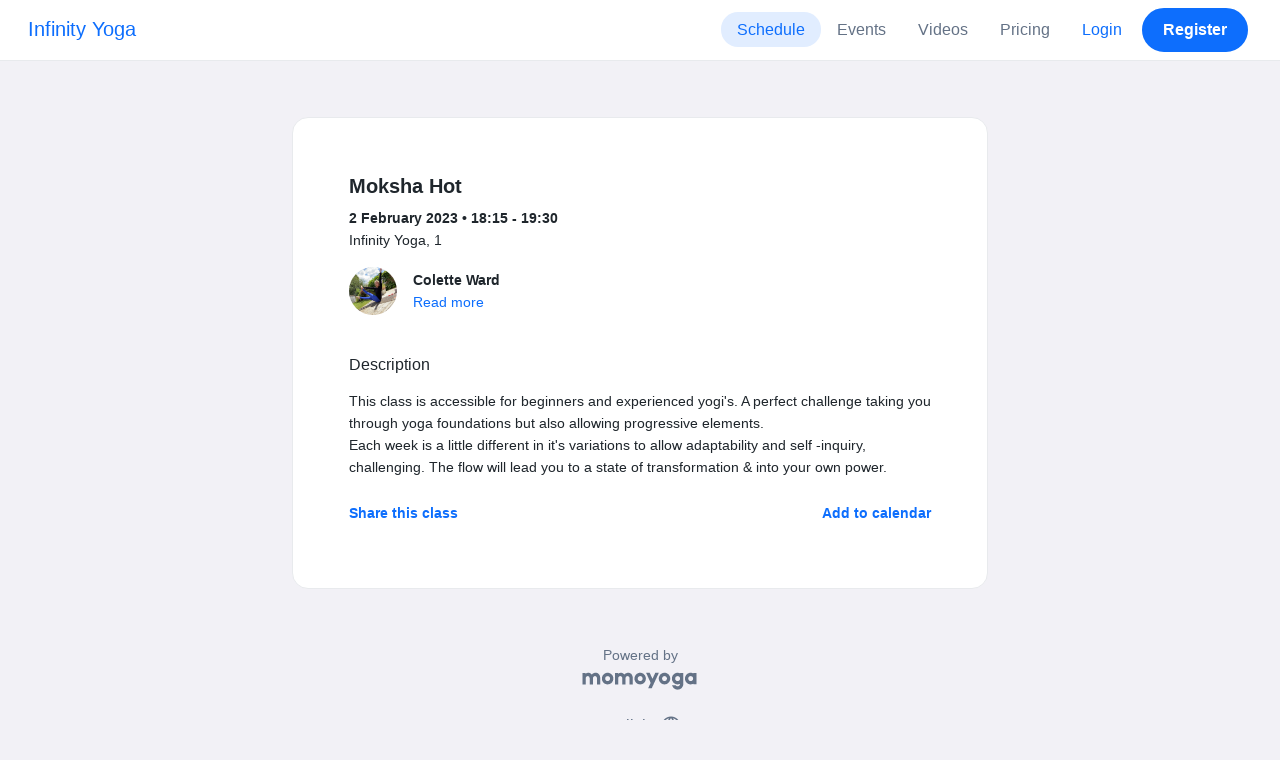

--- FILE ---
content_type: text/html; charset=UTF-8
request_url: https://www.momoyoga.com/infinityyogagla/lesson/9905449/moksha-hot
body_size: 6016
content:

<!doctype html>
<html lang="en">
<head>
    <meta charset="utf-8">
    <meta name="viewport" content="width=device-width, initial-scale=1, shrink-to-fit=no">

            <meta name="title" content="Infinity Yoga - Moksha Hot on Thursday, 2 February - Momoyoga" />
        <meta name="description" content="Yoga studio administration software for independent yoga teachers and yoga studios. Easy Setup. Zero Learning Curve. Helpdesk Support." />
        <meta name="author" content="Momo Studio B.V.">
        <meta name="robots" content="index, follow" />
        <meta name="language" content="en" />
    
            <meta property="og:site_name" content="Momoyoga" />
        <meta property="og:type" content="website" />
        <meta property="og:title" content="Infinity Yoga - Moksha Hot on Thursday, 2 February" />
        <meta property="og:url" content="https://www.momoyoga.com/infinityyogagla/lesson/9905449/Moksha-Hot" />
        <meta property="og:image" content="https://www.momoyoga.com/bootstrap3/images/facebook-image.png" />
        <meta property="og:description" content="This class is accessible for beginners and experienced yogi&#039;s. A perfect challenge taking you through yoga foundations but also allowing progressive elements. 
Each week is a little different in it&#039;s variations to allow adaptability and self -inquiry..." />
        <meta property="og:locale" content="en" />
    
    <link rel="shortcut icon" href="/bootstrap3/images/favicon.9227498e.ico" />

        <!-- Google Tag Manager -->
    <script>(function(w,d,s,l,i){w[l]=w[l]||[];w[l].push({'gtm.start':
                new Date().getTime(),event:'gtm.js'});var f=d.getElementsByTagName(s)[0],
            j=d.createElement(s),dl=l!='dataLayer'?'&l='+l:'';j.async=true;j.src=
            'https://www.googletagmanager.com/gtm.js?id='+i+dl;f.parentNode.insertBefore(j,f);
        })(window,document,'script','dataLayer','GTM-55SCQMW');</script>
    <!-- End Google Tag Manager -->

        <link rel="stylesheet" href="/build/design-system-yogi.d01843cd.css">

    

    <title>Infinity Yoga - Moksha Hot on Thursday, 2 February - Momoyoga</title>
</head>
<body class=" ">
    <!-- Google Tag Manager (noscript) -->
    <noscript><iframe src="https://www.googletagmanager.com/ns.html?id=GTM-55SCQMW"
                      height="0" width="0" style="display:none;visibility:hidden"></iframe></noscript>
    <!-- End Google Tag Manager (noscript) -->

<div class="body-wrapper">
        <nav class="navbar navbar-expand-md sticky-top flex-column navbar-light bg-white">
        <div class="container-fluid">
                        <a class="navbar-brand" href="/infinityyogagla/">
            Infinity Yoga
        </a>
    

                            <button class="navbar-toggler border-0" type="button" data-bs-toggle="collapse" data-bs-target="#navbarSupportedContent" aria-controls="navbarSupportedContent" aria-expanded="false" aria-label="Toggle navigation">
                    <span class="navbar-toggler-icon"></span>
                </button>
            
            <div class="collapse navbar-collapse" id="navbarSupportedContent">
                <ul class="navbar-nav nav-pills ms-auto">
                                            <li class="nav-item">
                            <a class="nav-link px-lg-3 active" href="/infinityyogagla/">
                                Schedule
                            </a>
                        </li>

                                                    <li class="nav-item">
                                <a class="nav-link px-lg-3 " href="/infinityyogagla/events">
                                    Events
                                </a>
                            </li>
                        

                                                    <li class="nav-item">
                                <a class="nav-link px-lg-3 " href="/infinityyogagla/videos/recent">
                                    Videos
                                </a>
                            </li>
                        
                                                    <li class="nav-item">
                                <a class="nav-link px-lg-3 " href="/infinityyogagla/member/order/create/choose-product">
                                    Pricing
                                </a>
                            </li>
                        
                        
                        
                                                    <li class="nav-item">
                                <a class="nav-link px-lg-3 text-primary" href="/infinityyogagla/login">Login</a>
                            </li>
                        
                                                                                    <li class="nav-item">
                                    <a class="d-none d-md-block btn btn-primary" href="/infinityyogagla/register/">Register</a>
                                    <a class="d-block d-md-none nav-link text-primary" href="/infinityyogagla/register/">Register</a>
                                </li>
                                                                        
                                    </ul>
            </div>
        </div>
    </nav>

            <div class="banners">
                        
                                </div>
    
    <main role="main">
                    <div class="    container-fluid-md-max
">
                <div class="row" id="breadcrumbs">
                    <div class="col">
                        <nav aria-label="breadcrumb">
                                                    </nav>
                    </div>
                </div>

                <div class="row" id="flash-messages">
                    <div class="col">
                        





                    </div>
                </div>


                <div class="row" id="content">
                    <div class="col">
                            <div id="app"></div>
    <div id="schedule">
        <div class="card my-2 overflow-hidden">
            
            <div class="card-body">
                
<div class="lesson-details">
                
    <div class="lesson-title mb-2">
        <h3>
            Moksha Hot
            
        </h3>
    </div>

    <div class="lesson-datetime fw-bold">
        2 February 2023 •
        18:15 - 19:30
    </div>

            <div class="lesson-location">Infinity Yoga, 1</div>
    
    <div class="row gx-2 gx-md-0 mt-2 pt-2 pb-3 align-items-center flex-nowrap">
        <div class="col-auto">
            <img src="https://cdn.momo.yoga/upload/teacherAvatar/605091_1619779221.jpeg" alt="" class="avatar rounded-circle me-3">
        </div>
        <div class="col overflow-hidden">
            <span class="fw-bold">Colette Ward</span>

                            <div class="text-truncate"></div>
            
                            <div><a href="/infinityyogagla/teacher/605091">Read more</a></div>
                    </div>
    </div>

    <div class="lesson-action mt-3">
                    
<div
    class="vue-component"
    data-component="LessonActionButton"
    data-options="{&quot;lesson&quot;:{&quot;id&quot;:9905449,&quot;location&quot;:&quot;Infinity Yoga&quot;,&quot;room&quot;:&quot;1&quot;,&quot;showSpotsOpen&quot;:false,&quot;spotsTotal&quot;:26,&quot;spotsFilled&quot;:25,&quot;spotsOpen&quot;:1,&quot;detailUrl&quot;:&quot;https:\/\/www.momoyoga.com\/infinityyogagla\/lesson\/9905449\/Moksha-Hot&quot;,&quot;title&quot;:&quot;Moksha Hot&quot;,&quot;description&quot;:&quot;This class is accessible for beginners and experienced yogi&#039;s. A perfect challenge taking you through yoga foundations but also allowing progressive elements. \nEach week is a little different in it&#039;s variations to allow adaptability and self -inquiry, challenging. The flow will lead you to a state of transformation &amp;amp; into your own power.&quot;,&quot;bookableAt&quot;:&quot;2022-10-25T00:00:00+01:00&quot;,&quot;isBeforeBookingOpens&quot;:false,&quot;isAfterBookingCloses&quot;:true,&quot;timeFrom&quot;:&quot;2023-02-02T18:15:00+00:00&quot;,&quot;timeTo&quot;:&quot;2023-02-02T19:30:00+00:00&quot;,&quot;teacher&quot;:{&quot;teacherImageUrl&quot;:&quot;https:\/\/cdn.momo.yoga\/upload\/teacherAvatar\/605091_1619779221.jpeg&quot;,&quot;image&quot;:&quot;605091_1619692707.jpeg&quot;,&quot;id&quot;:605091,&quot;firstName&quot;:&quot;Colette&quot;,&quot;lastName&quot;:&quot;Ward&quot;,&quot;description&quot;:&quot;&quot;},&quot;states&quot;:[],&quot;hasPassed&quot;:true,&quot;hasStarted&quot;:true,&quot;isBookable&quot;:false,&quot;isCancellable&quot;:false,&quot;isCancelled&quot;:false,&quot;isFree&quot;:false,&quot;linkUrl&quot;:null,&quot;linkTitle&quot;:null,&quot;visit&quot;:null,&quot;online&quot;:{&quot;enabled&quot;:false,&quot;available&quot;:true,&quot;link&quot;:&quot;&quot;,&quot;additionalInfo&quot;:&quot;&quot;},&quot;memberLiabilityWaiver&quot;:{&quot;requiresAgreement&quot;:false},&quot;requiresOrderToBook&quot;:true,&quot;memberNeedsNewProductToBook&quot;:false,&quot;isVisitAllowed&quot;:true,&quot;image&quot;:null,&quot;created&quot;:&quot;2021-04-29T10:27:20+01:00&quot;,&quot;updated&quot;:&quot;2023-01-26T17:54:44+00:00&quot;,&quot;slug&quot;:&quot;Moksha-Hot&quot;,&quot;guestVisitsEnabled&quot;:false,&quot;numberOfGuestVisitsAllowed&quot;:null,&quot;canCancelForFree&quot;:false,&quot;freeCancellationClosesAt&quot;:&quot;2023-02-02T14:15:00+00:00&quot;,&quot;bookSeriesEnabled&quot;:false,&quot;heldAt&quot;:&quot;Infinity Yoga, 1&quot;,&quot;type&quot;:&quot;lesson&quot;,&quot;fromTime&quot;:&quot;2023-02-02T18:15:00+00:00&quot;},&quot;profileName&quot;:&quot;infinityyogagla&quot;,&quot;requiredToFinishSetup&quot;:false}"
></div>
                    </div>

    <div class="mb-4">
            </div>

    
            <h4 class="mb-3 fw-normal">Description</h4>
        <div class="lesson-description mb-4">
            This class is accessible for beginners and experienced yogi&#039;s. A perfect challenge taking you through yoga foundations but also allowing progressive elements. <br />
Each week is a little different in it&#039;s variations to allow adaptability and self -inquiry, challenging. The flow will lead you to a state of transformation &amp; into your own power.
        </div>
    
    
    <div class="mb-2 d-flex justify-content-between">
        <a class="text-decoration-none fw-bold text-primary"
           data-bs-toggle="modal"
           data-bs-target="#social-share-9905449"
           href=""
        >Share this class</a>

        <a class="text-decoration-none fw-bold text-primary"
           data-bs-toggle="modal"
           data-bs-target="#lesson-calendar-9905449"
           href=""
        >Add to calendar</a>
    </div>
</div>


                
<div class="modal fade" id="social-share-9905449" tabindex="-1">
    <div class="modal-dialog modal-dialog-centered d-flex justify-content-center">
        <div class="modal-content">
            <div class="modal-header">
                <div class="modal-title">Share this class</div>
                <button type="button" class="btn-close" data-bs-dismiss="modal" aria-label="Close"></button>
            </div>

            <div class="modal-body">
                <div class="container gx-0">
                    <div class="row text-center gx-3 my-3">
                        <div class="col-4 col-sm-3 my-3">
                            <a target="_blank"  href="mailto:?
                               &SUBJECT=Moksha Hot on 2 February at 18:15
                               &BODY=https://www.momoyoga.com/infinityyogagla/lesson/9905449/Moksha-Hot"
                            >
                                <div class="social-icon-100 social-icon-email"></div>
                            </a>
                            <span class="text-caption-medium mt-2">Email</span>
                        </div>
                        <div class="col-4 col-sm-3 my-3">
                            <a href="https://www.facebook.com/sharer/sharer.php?u=https://www.momoyoga.com/infinityyogagla/lesson/9905449/Moksha-Hot" target="_blank">
                                <div class="social-icon-100 social-icon-facebook"></div>
                            </a>
                            <span class="text-caption-medium mt-2">Facebook</span>
                        </div>
                        <div class="col-4 col-sm-3 my-3">
                            <a href="https://twitter.com/intent/tweet?url=https://www.momoyoga.com/infinityyogagla/lesson/9905449/Moksha-Hot" target="_blank">
                                <div class="social-icon-100 social-icon-twitter"></div>
                            </a>
                            <span class="text-caption-medium mt-2">Twitter</span>
                        </div>
                        <div class="col-4 col-sm-3 my-3">
                            <a href="https://www.linkedin.com/sharing/share-offsite/?url=https://www.momoyoga.com/infinityyogagla/lesson/9905449/Moksha-Hot" target="_blank">
                                <div class="social-icon-100 social-icon-linkedin"></div>
                            </a>
                            <span class="text-caption-medium mt-2">Linkedin</span>
                        </div>
                        <div class="col-4 col-sm-3 my-3">
                            <a href="https://api.whatsapp.com/send?text=https://www.momoyoga.com/infinityyogagla/lesson/9905449/Moksha-Hot" target="_blank">
                                <div class="social-icon-100 social-icon-whatsapp"></div>
                            </a>
                            <span class="text-caption-medium mt-2 text-nowrap">Whatsapp</span>
                        </div>
                    </div>

                    <div class="row">
                        <div class="col mb-3">
                            <div class="text-body-regular">Share link</div>
                            <div class="input-group my-2">
                                <input type="text" class="form-control text-muted bg-white" name="copy-text-lesson-9905449" value="https://www.momoyoga.com/infinityyogagla/lesson/9905449/Moksha-Hot" disabled/>
                            </div>
                            <a class="btn btn-primary fw-bold copy-link-href"
                               data-copy-success-text="Copied to clipboard"
                               data-copy-failure-text="Couldn&#039;t copy link"
                               href="https://www.momoyoga.com/infinityyogagla/lesson/9905449/Moksha-Hot"
                            >Copy</a>
                        </div>
                    </div>
                </div>
            </div>
        </div>
    </div>
</div>
                
<div class="modal fade calendar-integration-modal" id="lesson-calendar-9905449" tabindex="-1" aria-labelledby="flashModal" aria-hidden="true">
    <div class="modal-dialog modal-dialog-centered d-flex justify-content-center">
        <div class="modal-content">
            <div class="modal-header">
                <div class="modal-title">Add to calendar</div>
                <button type="button" class="btn-close" data-bs-dismiss="modal" aria-label="Close"></button>
            </div>
            <div class="modal-body">
                <div class="container-fluid email-actions">
                    <div class="row my-3">
                        <a class="btn btn-outline-primary btn-google-start w-100"
                           href="https://calendar.google.com/calendar/r/eventedit?text=Moksha%20Hot&amp;details=This%20class%20is%20accessible%20for%20beginners%20and%20experienced%20yogi%27s.%20A%20perfect%20challenge%20taking%20you%20through%20yoga%20foundations%20but%20also%20allowing%20progressive%20elements.%20%0AEach%20week%20is%20a%20little%20different%20in%20it%27s%20variations%20to%20allow%20adaptability%20and%20self%20-inquiry%2C%20challenging.%20The%20flow%20will%20lead%20you%20to%20a%20state%20of%20transformation%20%26amp%3B%20into%20your%20own%20power.&amp;location=Infinity%20Yoga%2C%201&amp;dates=20230202T181500%2F20230202T193000&amp;ctz=Europe%2FLondon"
                           target="_blank"
                        >Google</a>
                    </div>
                    <div class="row mb-3">
                        <a class="btn btn-outline-primary btn-outlook-start w-100"
                           href="https://outlook.office.com/calendar/0/deeplink/compose?path=/calendar/action/compose&subject=Moksha%20Hot&amp;body=This%20class%20is%20accessible%20for%20beginners%20and%20experienced%20yogi%27s.%20A%20perfect%20challenge%20taking%20you%20through%20yoga%20foundations%20but%20also%20allowing%20progressive%20elements.%20%0AEach%20week%20is%20a%20little%20different%20in%20it%27s%20variations%20to%20allow%20adaptability%20and%20self%20-inquiry%2C%20challenging.%20The%20flow%20will%20lead%20you%20to%20a%20state%20of%20transformation%20%26amp%3B%20into%20your%20own%20power.&amp;location=Infinity%20Yoga%2C%201&amp;startdt=2023-02-02T18%3A15%3A00&amp;enddt=2023-02-02T19%3A30%3A00"
                           target="_blank"
                        >Outlook</a>
                    </div>
                    <div class="row mb-3">
                        <a class="btn btn-outline-primary btn-yahoo-start w-100"
                           href="https://calendar.yahoo.com/?v=60&view=d&type=20&title=Moksha%20Hot&amp;desc=This%20class%20is%20accessible%20for%20beginners%20and%20experienced%20yogi%27s.%20A%20perfect%20challenge%20taking%20you%20through%20yoga%20foundations%20but%20also%20allowing%20progressive%20elements.%20%0AEach%20week%20is%20a%20little%20different%20in%20it%27s%20variations%20to%20allow%20adaptability%20and%20self%20-inquiry%2C%20challenging.%20The%20flow%20will%20lead%20you%20to%20a%20state%20of%20transformation%20%26amp%3B%20into%20your%20own%20power.&amp;in_loc=Infinity%20Yoga%2C%201&amp;st=20230202T181500&amp;et=20230202T193000"
                           target="_blank"
                        >Yahoo</a>
                    </div>
                    <div class="row mb-3">
                        <a class="btn btn-outline-primary btn-download-start w-100"
                           href="/infinityyogagla/calendar/export/lesson/9905449"
                        >iCalendar file</a>
                    </div>
                </div>
            </div>
        </div>
    </div>
</div>
            </div>
        </div>
    </div>
                    </div>
                </div>
            </div>
            </main>

    <footer class="footer">
                    
<div class="powered-by">
    <span>Powered by</span>
    <a href="https://www.momoyoga.com/en/?utm_medium=poweredby&utm_source=footer" target="_blank">
        <svg width="168" height="35" viewBox="0 0 168 35" fill="none" xmlns="http://www.w3.org/2000/svg">
    <path class="letter" fill-rule="evenodd" clip-rule="evenodd" d="M157.941 22.0195C155.953 22.0195 154.343 20.3813 154.343 18.3586C154.343 16.3384 155.953 14.699 157.941 14.699C159.928 14.699 161.54 16.3384 161.54 18.3586C161.54 20.3813 159.928 22.0195 157.941 22.0195ZM162.206 10.2016L161.54 10.7019C160.448 10.1703 159.23 9.86292 157.941 9.86292C153.327 9.86292 149.589 13.6672 149.589 18.3586C149.589 23.0501 153.327 26.8568 157.941 26.8568C159.23 26.8568 160.448 26.5494 161.54 26.0178L162.206 26.518H166.292V18.3586V10.2016H162.206Z" fill="#23282C"/>
    <path class="letter" fill-rule="evenodd" clip-rule="evenodd" d="M119.748 22.0195C117.76 22.0195 116.149 20.3813 116.149 18.3586C116.149 16.3384 117.76 14.699 119.748 14.699C121.735 14.699 123.345 16.3384 123.345 18.3586C123.345 20.3813 121.735 22.0195 119.748 22.0195ZM119.748 9.86292C115.135 9.86292 111.395 13.6672 111.395 18.3586C111.395 23.0501 115.135 26.8568 119.748 26.8568C124.36 26.8568 128.099 23.0501 128.099 18.3586C128.099 13.6672 124.36 9.86292 119.748 9.86292Z" fill="#23282C"/>
    <path class="letter" fill-rule="evenodd" clip-rule="evenodd" d="M138.844 22.0195C136.857 22.0195 135.247 20.3813 135.247 18.3586C135.247 16.3384 136.857 14.699 138.844 14.699C140.832 14.699 142.443 16.3384 142.443 18.3586C142.443 20.3813 140.832 22.0195 138.844 22.0195ZM142.443 10.7019C141.351 10.1703 140.134 9.86292 138.844 9.86292C134.231 9.86292 130.494 13.6672 130.494 18.3586C130.494 19.6352 130.777 20.8406 131.273 21.9254C132.6 24.8341 135.486 26.8568 138.844 26.8568C140.134 26.8568 141.35 26.5494 142.443 26.0178C142.434 28.0332 140.826 29.6641 138.844 29.6641C137.606 29.6641 136.513 29.0277 135.865 28.0597H130.75C131.654 31.7555 134.929 34.5002 138.844 34.5002C143.456 34.5002 147.195 30.6936 147.195 26.0021V10.2016H143.11L142.443 10.7019Z" fill="#23282C"/>
    <path class="letter" fill-rule="evenodd" clip-rule="evenodd" d="M106.298 9.8634L102.187 18.7786L98.1178 9.8634H92.8889L99.5444 24.5115L95.9637 32.2804H101.199L111.536 9.8634H106.298Z" fill="#23282C"/>
    <path class="letter" fill-rule="evenodd" clip-rule="evenodd" d="M84.2537 22.0195C82.2654 22.0195 80.6551 20.3813 80.6551 18.3586C80.6551 16.3384 82.2654 14.699 84.2537 14.699C86.2407 14.699 87.851 16.3384 87.851 18.3586C87.851 20.3813 86.2407 22.0195 84.2537 22.0195ZM84.2537 9.86292C79.6385 9.86292 75.9014 13.6672 75.9014 18.3586C75.9014 23.0501 79.6385 26.8568 84.2537 26.8568C88.8653 26.8568 92.6036 23.0501 92.6036 18.3586C92.6036 13.6672 88.8653 9.86292 84.2537 9.86292Z" fill="#23282C"/>
    <path class="letter" fill-rule="evenodd" clip-rule="evenodd" d="M36.7747 22.0195C34.7888 22.0195 33.1762 20.3813 33.1762 18.3586C33.1762 16.3384 34.7888 14.699 36.7747 14.699C38.7642 14.699 40.3732 16.3384 40.3732 18.3586C40.3732 20.3813 38.7642 22.0195 36.7747 22.0195ZM36.7747 9.86292C32.1631 9.86292 28.4248 13.6672 28.4248 18.3586C28.4248 23.0501 32.1631 26.8568 36.7747 26.8568C41.3887 26.8568 45.127 23.0501 45.127 18.3586C45.127 13.6672 41.3887 9.86292 36.7747 9.86292Z" fill="#23282C"/>
    <path class="letter" fill-rule="evenodd" clip-rule="evenodd" d="M66.8226 9.86292C64.4777 9.86292 62.6969 10.8465 61.1802 12.4292C59.6624 10.8465 58.2156 9.86292 55.8719 9.86292C54.5815 9.86292 53.3658 10.509 52.2734 11.0406L51.6063 10.2016H47.522V18.3586V26.8568H52.2734V26.0178V18.3586C52.2734 16.3384 53.2189 14.699 55.2048 14.699C57.193 14.699 58.1374 16.3384 58.1374 18.3586H58.1386V18.3731V26.0178V26.8568H62.8912V26.0178V18.3743V18.3586C62.8912 16.3384 63.8355 14.699 65.8226 14.699C67.8097 14.699 68.7552 16.3384 68.7552 18.3586V26.0178V26.8568H73.5066V18.3586C73.5066 13.6684 71.4354 9.86292 66.8226 9.86292Z" fill="#23282C"/>
    <path class="letter" fill-rule="evenodd" clip-rule="evenodd" d="M19.3449 9.86292C17.0024 9.86292 15.2215 10.8465 13.7036 12.4292C12.187 10.8465 10.7379 9.86292 8.39533 9.86292C7.10617 9.86292 5.8881 10.509 4.79682 11.0406L4.13091 10.2016H0.0454102V18.3586V26.8568H4.79682V26.0178V18.3586C4.79682 16.3384 5.73999 14.699 7.72705 14.699C9.71412 14.699 10.6608 16.3384 10.6608 18.3586V18.3731V26.0178V26.8568H15.417V26.0178V18.3743C15.417 18.3671 15.4146 18.3635 15.4146 18.3586C15.4146 16.3384 16.359 14.699 18.346 14.699C20.3343 14.699 21.2786 16.3384 21.2786 18.3586V26.0178V26.8568H26.0312V18.3586H26.0301C26.0301 13.6684 23.9577 9.86292 19.3449 9.86292Z" fill="#23282C"/>
</svg>

    </a>
</div>

<div class="locale-selection dropdown-center dropup">
    <a href="#" class="dropdown-toggle" data-bs-toggle="dropdown" aria-expanded="false">
        English
        <span class="material-symbols-rounded material-icons-round">language</span>
    </a>
    <ul class="dropdown-menu shadow mb-2">
                    <li>
                <a class="dropdown-item" href="?_locale_forcing=da"
                >
                    <span>Dansk</span>
                                    </a>
            </li>
                    <li>
                <a class="dropdown-item" href="?_locale_forcing=de"
                >
                    <span>Deutsch</span>
                                    </a>
            </li>
                    <li>
                <a class="dropdown-item active" href="?_locale_forcing=en"
                >
                    <span>English</span>
                                            <span class="material-symbols-rounded">check</span>
                                    </a>
            </li>
                    <li>
                <a class="dropdown-item" href="?_locale_forcing=es"
                >
                    <span>Español</span>
                                    </a>
            </li>
                    <li>
                <a class="dropdown-item" href="?_locale_forcing=fr"
                >
                    <span>Français</span>
                                    </a>
            </li>
                    <li>
                <a class="dropdown-item" href="?_locale_forcing=it"
                >
                    <span>Italiano</span>
                                    </a>
            </li>
                    <li>
                <a class="dropdown-item" href="?_locale_forcing=nb"
                >
                    <span>Norwegian bokmål</span>
                                    </a>
            </li>
                    <li>
                <a class="dropdown-item" href="?_locale_forcing=nl"
                >
                    <span>Nederlands</span>
                                    </a>
            </li>
                    <li>
                <a class="dropdown-item" href="?_locale_forcing=pt"
                >
                    <span>Português</span>
                                    </a>
            </li>
                    <li>
                <a class="dropdown-item" href="?_locale_forcing=sl"
                >
                    <span>Slovenščina</span>
                                    </a>
            </li>
                    <li>
                <a class="dropdown-item" href="?_locale_forcing=sv"
                >
                    <span>Svenska</span>
                                    </a>
            </li>
            </ul>
</div>

            </footer>
</div>

            <script src="//js.stripe.com/v3/"></script>

            <script type="text/javascript">
    
    
    window.clientConfiguration = {
        reCaptchaSiteKey: "6Lf1R64UAAAAAN7HLgPZH-s5nYZM1o762Ek6QeCt",
        theme: "DESIGN_SYSTEM",

                                timeFormat: "HH:mm",
            dateFormat: "D MMM YYYY",
            longDateFormat: "D MMMM, YYYY",
            flatpickrDateFormat: "j M Y",
            features: {
                BOOKING_WINDOW: true,
                BRAND_SETTINGS: false,
                CANCELLATION_WINDOW: true,
                CAN_ADD_TEACHER: true,
                CUSTOMIZABLE_EMAILS: true,
                EMAIL_SUBSCRIBERS_SYNCHRONIZATION: true,
                FREE_EVENTS: true,
                MEMBER_EXPORT: true,
                PAYMENT_METHOD_BANK_TRANSFER: true,
                PAYMENT_METHOD_CASH: true,
                PAYMENT_METHOD_PAY_PAL: true,
                PROMO_CODES: true,
                RECURRING_MEMBERSHIPS: true,
                SWITCH_PSP_PLAN: true,
                TEACHER_AREA: true,
                TEACHER_EXPORT: true,
                WAITLISTS: true,
                BRAND_SETTINGS_TRIAL: false,
                CUSTOM_RANGE_INSIGHTS: false,
            },
            featureFlags: {
                BRAND_SETTINGS: true,
                CROPPER: false,
                RECURRING_MEMBERSHIP_IMPROVEMENTS: true,
                SEPA_WARNING_EMAIL: false,
                STAFF_ROLES: true,
                URBAN_SPORTS_CLUB: false,
                WEBSITE_INTEGRATION: false,
            },
                        lang: "en",
            isAllowedToTrial: false
            };
</script>

    

    <script src="/build/runtime.446b47df.js"></script><script src="/build/4631.9400cf9d.js"></script><script src="/build/4230.97d364dd.js"></script><script src="/build/8823.3f0f178d.js"></script><script src="/build/2599.75137d46.js"></script><script src="/build/design-system-yogi.d1116e23.js"></script>
</body>
</html>
